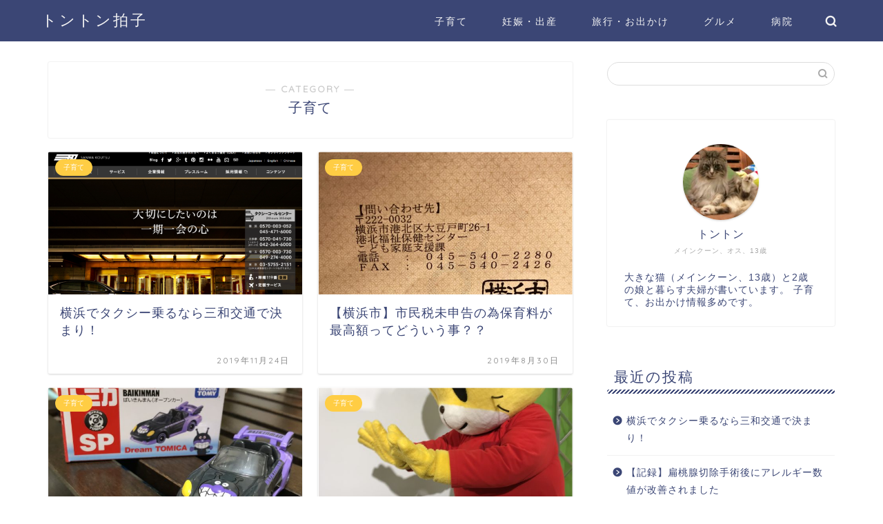

--- FILE ---
content_type: text/html; charset=UTF-8
request_url: https://www.tontonbyoushi.net/?cat=13
body_size: 7591
content:
<!DOCTYPE html><html lang="ja"><head prefix="og: http://ogp.me/ns# fb: http://ogp.me/ns/fb# article: http://ogp.me/ns/article#"><meta charset="utf-8"><meta http-equiv="X-UA-Compatible" content="IE=edge"><meta name="viewport" content="width=device-width, initial-scale=1"><meta property="og:type" content="blog"><meta property="og:title" content="子育て｜トントン拍子"><meta property="og:url" content="https://www.tontonbyoushi.net/?cat=13"><meta property="og:description" content="子育て"><meta property="og:image" content="https://www.tontonbyoushi.net/wp-content/uploads/2019/11/スクリーンショット-2019-11-24-21.51.45.png"><meta property="og:site_name" content="トントン拍子"><meta property="fb:admins" content=""><meta name="twitter:card" content="summary_large_image"><meta name="description" itemprop="description" content="子育て" ><link media="all" href="https://www.tontonbyoushi.net/wp-content/cache/autoptimize/css/autoptimize_c5f5f168ce1af9339bf60fb8710808ab.css" rel="stylesheet" /><title>子育て｜トントン拍子</title><meta name='robots' content='max-image-preview:large' /><link rel='dns-prefetch' href='//ajax.googleapis.com' /><link rel='dns-prefetch' href='//cdnjs.cloudflare.com' /><link rel='dns-prefetch' href='//s.w.org' /><link rel="alternate" type="application/rss+xml" title="トントン拍子 &raquo; フィード" href="https://www.tontonbyoushi.net/?feed=rss2" /><link rel="alternate" type="application/rss+xml" title="トントン拍子 &raquo; コメントフィード" href="https://www.tontonbyoushi.net/?feed=comments-rss2" /><link rel="alternate" type="application/rss+xml" title="トントン拍子 &raquo; 子育て カテゴリーのフィード" href="https://www.tontonbyoushi.net/?feed=rss2&#038;cat=13" /> <script type="text/javascript">window._wpemojiSettings = {"baseUrl":"https:\/\/s.w.org\/images\/core\/emoji\/14.0.0\/72x72\/","ext":".png","svgUrl":"https:\/\/s.w.org\/images\/core\/emoji\/14.0.0\/svg\/","svgExt":".svg","source":{"concatemoji":"https:\/\/www.tontonbyoushi.net\/wp-includes\/js\/wp-emoji-release.min.js?ver=6.0.11"}};
/*! This file is auto-generated */
!function(e,a,t){var n,r,o,i=a.createElement("canvas"),p=i.getContext&&i.getContext("2d");function s(e,t){var a=String.fromCharCode,e=(p.clearRect(0,0,i.width,i.height),p.fillText(a.apply(this,e),0,0),i.toDataURL());return p.clearRect(0,0,i.width,i.height),p.fillText(a.apply(this,t),0,0),e===i.toDataURL()}function c(e){var t=a.createElement("script");t.src=e,t.defer=t.type="text/javascript",a.getElementsByTagName("head")[0].appendChild(t)}for(o=Array("flag","emoji"),t.supports={everything:!0,everythingExceptFlag:!0},r=0;r<o.length;r++)t.supports[o[r]]=function(e){if(!p||!p.fillText)return!1;switch(p.textBaseline="top",p.font="600 32px Arial",e){case"flag":return s([127987,65039,8205,9895,65039],[127987,65039,8203,9895,65039])?!1:!s([55356,56826,55356,56819],[55356,56826,8203,55356,56819])&&!s([55356,57332,56128,56423,56128,56418,56128,56421,56128,56430,56128,56423,56128,56447],[55356,57332,8203,56128,56423,8203,56128,56418,8203,56128,56421,8203,56128,56430,8203,56128,56423,8203,56128,56447]);case"emoji":return!s([129777,127995,8205,129778,127999],[129777,127995,8203,129778,127999])}return!1}(o[r]),t.supports.everything=t.supports.everything&&t.supports[o[r]],"flag"!==o[r]&&(t.supports.everythingExceptFlag=t.supports.everythingExceptFlag&&t.supports[o[r]]);t.supports.everythingExceptFlag=t.supports.everythingExceptFlag&&!t.supports.flag,t.DOMReady=!1,t.readyCallback=function(){t.DOMReady=!0},t.supports.everything||(n=function(){t.readyCallback()},a.addEventListener?(a.addEventListener("DOMContentLoaded",n,!1),e.addEventListener("load",n,!1)):(e.attachEvent("onload",n),a.attachEvent("onreadystatechange",function(){"complete"===a.readyState&&t.readyCallback()})),(e=t.source||{}).concatemoji?c(e.concatemoji):e.wpemoji&&e.twemoji&&(c(e.twemoji),c(e.wpemoji)))}(window,document,window._wpemojiSettings);</script> <link rel='stylesheet' id='pz-linkcard-css'  href='https://www.tontonbyoushi.net/wp-content/cache/autoptimize/css/autoptimize_single_e5701b77c8d456517e587f46f85d7c67.css?ver=2.4.7.26' type='text/css' media='all' /><link rel='stylesheet' id='swiper-style-css'  href='https://cdnjs.cloudflare.com/ajax/libs/Swiper/4.0.7/css/swiper.min.css?ver=6.0.11' type='text/css' media='all' /><link rel="https://api.w.org/" href="https://www.tontonbyoushi.net/index.php?rest_route=/" /><link rel="alternate" type="application/json" href="https://www.tontonbyoushi.net/index.php?rest_route=/wp/v2/categories/13" /><script type="text/javascript" language="javascript">var vc_pid = "885801900";</script><script type="text/javascript" src="//aml.valuecommerce.com/vcdal.js" async></script> <link rel="next" href="https://www.tontonbyoushi.net/?cat=13&#038;paged=2" /><link rel="icon" href="https://www.tontonbyoushi.net/wp-content/uploads/2019/05/cropped-e1556687295223-1-32x32.jpeg" sizes="32x32" /><link rel="icon" href="https://www.tontonbyoushi.net/wp-content/uploads/2019/05/cropped-e1556687295223-1-192x192.jpeg" sizes="192x192" /><link rel="apple-touch-icon" href="https://www.tontonbyoushi.net/wp-content/uploads/2019/05/cropped-e1556687295223-1-180x180.jpeg" /><meta name="msapplication-TileImage" content="https://www.tontonbyoushi.net/wp-content/uploads/2019/05/cropped-e1556687295223-1-270x270.jpeg" />  <script async src="https://www.googletagmanager.com/gtag/js?id=UA-139396736-1"></script> <script>window.dataLayer = window.dataLayer || [];
  function gtag(){dataLayer.push(arguments);}
  gtag('js', new Date());

  gtag('config', 'UA-139396736-1');</script> </head><body class="archive category category-13" id="nofont-style"><div id="wrapper"><div id="scroll-content" class="animate-off"><div id="header-box" class="tn_on header-box animate-off"><div id="header" class="header-type1 header animate-off"><div id="site-info" class="ef"> <span class="tn-logo-size"><a href='https://www.tontonbyoushi.net/' title='トントン拍子' rel='home'>トントン拍子</a></span></div><div id="drawernav3" class="ef"><nav class="fixed-content ef"><ul class="menu-box"><li class="menu-item menu-item-type-taxonomy menu-item-object-category current-menu-item menu-item-1482"><a href="https://www.tontonbyoushi.net/?cat=13" aria-current="page">子育て</a></li><li class="menu-item menu-item-type-taxonomy menu-item-object-category menu-item-1481"><a href="https://www.tontonbyoushi.net/?cat=12">妊娠・出産</a></li><li class="menu-item menu-item-type-taxonomy menu-item-object-category menu-item-1483"><a href="https://www.tontonbyoushi.net/?cat=15">旅行・お出かけ</a></li><li class="menu-item menu-item-type-taxonomy menu-item-object-category menu-item-1480"><a href="https://www.tontonbyoushi.net/?cat=8">グルメ</a></li><li class="menu-item menu-item-type-taxonomy menu-item-object-category menu-item-1484"><a href="https://www.tontonbyoushi.net/?cat=16">病院</a></li></ul></nav></div><div id="headmenu"> <span class="headsns tn_sns_off"> </span> <span class="headsearch tn_search_on"><form class="search-box" role="search" method="get" id="searchform" action="https://www.tontonbyoushi.net/"> <input type="search" placeholder="" class="text search-text" value="" name="s" id="s"> <input type="submit" id="searchsubmit" value="&#xe931;"></form> </span></div></div></div><div class="clearfix"></div><div id="contents"><main id="main-contents" class="main-contents article_style1 animate-off" itemscope itemtype="https://schema.org/Blog"><section class="cps-post-box hentry"><header class="archive-post-header"> <span class="archive-title-sub ef">― CATEGORY ―</span><h1 class="archive-title entry-title" itemprop="headline">子育て</h1><div class="cps-post-meta vcard"> <span class="writer fn" itemprop="author" itemscope itemtype="https://schema.org/Person"><span itemprop="name">tonton0601</span></span> <span class="cps-post-date-box" style="display: none;"> <span class="cps-post-date"><i class="jic jin-ifont-watch" aria-hidden="true"></i>&nbsp;<time class="entry-date date published" datetime="2019-11-24T22:04:25+09:00">2019年11月24日</time></span> <span class="timeslash"> /</span> <time class="entry-date date updated" datetime="2020-05-03T21:49:43+09:00"><span class="cps-post-date"><i class="jic jin-ifont-reload" aria-hidden="true"></i>&nbsp;2020年5月3日</span></time> </span></div></header></section><section class="entry-content archive-box"><div class="toppost-list-box-simple"><div class="post-list-mag"><article class="post-list-item" itemscope itemtype="https://schema.org/BlogPosting"> <a class="post-list-link" rel="bookmark" href="https://www.tontonbyoushi.net/?p=1924" itemprop='mainEntityOfPage'><div class="post-list-inner"><div class="post-list-thumb" itemprop="image" itemscope itemtype="https://schema.org/ImageObject"> <img src="[data-uri]" data-lazy-type="image" data-lazy-src="https://www.tontonbyoushi.net/wp-content/uploads/2019/11/スクリーンショット-2019-11-24-21.51.45-640x360.png" class="lazy lazy-hidden attachment-small_size size-small_size wp-post-image" alt="" data-lazy-srcset="https://www.tontonbyoushi.net/wp-content/uploads/2019/11/スクリーンショット-2019-11-24-21.51.45-640x360.png 640w, https://www.tontonbyoushi.net/wp-content/uploads/2019/11/スクリーンショット-2019-11-24-21.51.45-320x180.png 320w" data-lazy-sizes="(max-width: 640px) 100vw, 640px" /><noscript><img src="https://www.tontonbyoushi.net/wp-content/uploads/2019/11/スクリーンショット-2019-11-24-21.51.45-640x360.png" class="attachment-small_size size-small_size wp-post-image" alt="" srcset="https://www.tontonbyoushi.net/wp-content/uploads/2019/11/スクリーンショット-2019-11-24-21.51.45-640x360.png 640w, https://www.tontonbyoushi.net/wp-content/uploads/2019/11/スクリーンショット-2019-11-24-21.51.45-320x180.png 320w" sizes="(max-width: 640px) 100vw, 640px" /></noscript><meta itemprop="url" content="https://www.tontonbyoushi.net/wp-content/uploads/2019/11/スクリーンショット-2019-11-24-21.51.45-640x360.png"><meta itemprop="width" content="640"><meta itemprop="height" content="360"></div><div class="post-list-meta vcard"> <span class="post-list-cat category-%e5%ad%90%e8%82%b2%e3%81%a6" style="background-color:!important;" itemprop="keywords">子育て</span><h2 class="post-list-title entry-title" itemprop="headline">横浜でタクシー乗るなら三和交通で決まり！</h2> <span class="post-list-date date updated ef" itemprop="datePublished dateModified" datetime="2019-11-24" content="2019-11-24">2019年11月24日</span> <span class="writer fn" itemprop="author" itemscope itemtype="https://schema.org/Person"><span itemprop="name">tonton0601</span></span><div class="post-list-publisher" itemprop="publisher" itemscope itemtype="https://schema.org/Organization"> <span itemprop="logo" itemscope itemtype="https://schema.org/ImageObject"> <span itemprop="url"></span> </span> <span itemprop="name">トントン拍子</span></div></div></div> </a></article><article class="post-list-item" itemscope itemtype="https://schema.org/BlogPosting"> <a class="post-list-link" rel="bookmark" href="https://www.tontonbyoushi.net/?p=1866" itemprop='mainEntityOfPage'><div class="post-list-inner"><div class="post-list-thumb" itemprop="image" itemscope itemtype="https://schema.org/ImageObject"> <img src="[data-uri]" data-lazy-type="image" data-lazy-src="https://www.tontonbyoushi.net/wp-content/uploads/2019/08/img_6670-640x360.jpg" class="lazy lazy-hidden attachment-small_size size-small_size wp-post-image" alt="" loading="lazy" data-lazy-srcset="https://www.tontonbyoushi.net/wp-content/uploads/2019/08/img_6670-640x360.jpg 640w, https://www.tontonbyoushi.net/wp-content/uploads/2019/08/img_6670-320x180.jpg 320w, https://www.tontonbyoushi.net/wp-content/uploads/2019/08/img_6670-1280x720.jpg 1280w" data-lazy-sizes="(max-width: 640px) 100vw, 640px" /><noscript><img src="https://www.tontonbyoushi.net/wp-content/uploads/2019/08/img_6670-640x360.jpg" class="attachment-small_size size-small_size wp-post-image" alt="" loading="lazy" srcset="https://www.tontonbyoushi.net/wp-content/uploads/2019/08/img_6670-640x360.jpg 640w, https://www.tontonbyoushi.net/wp-content/uploads/2019/08/img_6670-320x180.jpg 320w, https://www.tontonbyoushi.net/wp-content/uploads/2019/08/img_6670-1280x720.jpg 1280w" sizes="(max-width: 640px) 100vw, 640px" /></noscript><meta itemprop="url" content="https://www.tontonbyoushi.net/wp-content/uploads/2019/08/img_6670-640x360.jpg"><meta itemprop="width" content="640"><meta itemprop="height" content="360"></div><div class="post-list-meta vcard"> <span class="post-list-cat category-%e5%ad%90%e8%82%b2%e3%81%a6" style="background-color:!important;" itemprop="keywords">子育て</span><h2 class="post-list-title entry-title" itemprop="headline">【横浜市】市民税未申告の為保育料が最高額ってどういう事？？</h2> <span class="post-list-date date updated ef" itemprop="datePublished dateModified" datetime="2019-08-30" content="2019-08-30">2019年8月30日</span> <span class="writer fn" itemprop="author" itemscope itemtype="https://schema.org/Person"><span itemprop="name">tonton0601</span></span><div class="post-list-publisher" itemprop="publisher" itemscope itemtype="https://schema.org/Organization"> <span itemprop="logo" itemscope itemtype="https://schema.org/ImageObject"> <span itemprop="url"></span> </span> <span itemprop="name">トントン拍子</span></div></div></div> </a></article><article class="post-list-item" itemscope itemtype="https://schema.org/BlogPosting"> <a class="post-list-link" rel="bookmark" href="https://www.tontonbyoushi.net/?p=1841" itemprop='mainEntityOfPage'><div class="post-list-inner"><div class="post-list-thumb" itemprop="image" itemscope itemtype="https://schema.org/ImageObject"> <img src="[data-uri]" data-lazy-type="image" data-lazy-src="https://www.tontonbyoushi.net/wp-content/uploads/2019/08/IMG_0299-640x360.jpg" class="lazy lazy-hidden attachment-small_size size-small_size wp-post-image" alt="" loading="lazy" data-lazy-srcset="https://www.tontonbyoushi.net/wp-content/uploads/2019/08/IMG_0299-640x360.jpg 640w, https://www.tontonbyoushi.net/wp-content/uploads/2019/08/IMG_0299-320x180.jpg 320w, https://www.tontonbyoushi.net/wp-content/uploads/2019/08/IMG_0299-1280x720.jpg 1280w" data-lazy-sizes="(max-width: 640px) 100vw, 640px" /><noscript><img src="https://www.tontonbyoushi.net/wp-content/uploads/2019/08/IMG_0299-640x360.jpg" class="attachment-small_size size-small_size wp-post-image" alt="" loading="lazy" srcset="https://www.tontonbyoushi.net/wp-content/uploads/2019/08/IMG_0299-640x360.jpg 640w, https://www.tontonbyoushi.net/wp-content/uploads/2019/08/IMG_0299-320x180.jpg 320w, https://www.tontonbyoushi.net/wp-content/uploads/2019/08/IMG_0299-1280x720.jpg 1280w" sizes="(max-width: 640px) 100vw, 640px" /></noscript><meta itemprop="url" content="https://www.tontonbyoushi.net/wp-content/uploads/2019/08/IMG_0299-640x360.jpg"><meta itemprop="width" content="640"><meta itemprop="height" content="360"></div><div class="post-list-meta vcard"> <span class="post-list-cat category-%e5%ad%90%e8%82%b2%e3%81%a6" style="background-color:!important;" itemprop="keywords">子育て</span><h2 class="post-list-title entry-title" itemprop="headline">【トミカ博2019横浜】混雑を回避してスムーズに回る方法まとめ</h2> <span class="post-list-date date updated ef" itemprop="datePublished dateModified" datetime="2019-08-19" content="2019-08-19">2019年8月19日</span> <span class="writer fn" itemprop="author" itemscope itemtype="https://schema.org/Person"><span itemprop="name">tonton0601</span></span><div class="post-list-publisher" itemprop="publisher" itemscope itemtype="https://schema.org/Organization"> <span itemprop="logo" itemscope itemtype="https://schema.org/ImageObject"> <span itemprop="url"></span> </span> <span itemprop="name">トントン拍子</span></div></div></div> </a></article><article class="post-list-item" itemscope itemtype="https://schema.org/BlogPosting"> <a class="post-list-link" rel="bookmark" href="https://www.tontonbyoushi.net/?p=1795" itemprop='mainEntityOfPage'><div class="post-list-inner"><div class="post-list-thumb" itemprop="image" itemscope itemtype="https://schema.org/ImageObject"> <img src="[data-uri]" data-lazy-type="image" data-lazy-src="https://www.tontonbyoushi.net/wp-content/uploads/2019/08/img_6174-640x360.jpg" class="lazy lazy-hidden attachment-small_size size-small_size wp-post-image" alt="" loading="lazy" data-lazy-srcset="https://www.tontonbyoushi.net/wp-content/uploads/2019/08/img_6174-640x360.jpg 640w, https://www.tontonbyoushi.net/wp-content/uploads/2019/08/img_6174-320x180.jpg 320w, https://www.tontonbyoushi.net/wp-content/uploads/2019/08/img_6174-1280x720.jpg 1280w" data-lazy-sizes="(max-width: 640px) 100vw, 640px" /><noscript><img src="https://www.tontonbyoushi.net/wp-content/uploads/2019/08/img_6174-640x360.jpg" class="attachment-small_size size-small_size wp-post-image" alt="" loading="lazy" srcset="https://www.tontonbyoushi.net/wp-content/uploads/2019/08/img_6174-640x360.jpg 640w, https://www.tontonbyoushi.net/wp-content/uploads/2019/08/img_6174-320x180.jpg 320w, https://www.tontonbyoushi.net/wp-content/uploads/2019/08/img_6174-1280x720.jpg 1280w" sizes="(max-width: 640px) 100vw, 640px" /></noscript><meta itemprop="url" content="https://www.tontonbyoushi.net/wp-content/uploads/2019/08/img_6174-640x360.jpg"><meta itemprop="width" content="640"><meta itemprop="height" content="360"></div><div class="post-list-meta vcard"> <span class="post-list-cat category-%e5%ad%90%e8%82%b2%e3%81%a6" style="background-color:!important;" itemprop="keywords">子育て</span><h2 class="post-list-title entry-title" itemprop="headline">【体験レポ】2019しまじろうプレイパーク＠京王百貨店新宿に行ってみた</h2> <span class="post-list-date date updated ef" itemprop="datePublished dateModified" datetime="2019-08-13" content="2019-08-13">2019年8月13日</span> <span class="writer fn" itemprop="author" itemscope itemtype="https://schema.org/Person"><span itemprop="name">tonton0601</span></span><div class="post-list-publisher" itemprop="publisher" itemscope itemtype="https://schema.org/Organization"> <span itemprop="logo" itemscope itemtype="https://schema.org/ImageObject"> <span itemprop="url"></span> </span> <span itemprop="name">トントン拍子</span></div></div></div> </a></article><article class="post-list-item" itemscope itemtype="https://schema.org/BlogPosting"> <a class="post-list-link" rel="bookmark" href="https://www.tontonbyoushi.net/?p=1667" itemprop='mainEntityOfPage'><div class="post-list-inner"><div class="post-list-thumb" itemprop="image" itemscope itemtype="https://schema.org/ImageObject"> <img src="[data-uri]" data-lazy-type="image" data-lazy-src="https://www.tontonbyoushi.net/wp-content/uploads/2019/05/img_4707-1-640x360.jpg" class="lazy lazy-hidden attachment-small_size size-small_size wp-post-image" alt="" loading="lazy" data-lazy-srcset="https://www.tontonbyoushi.net/wp-content/uploads/2019/05/img_4707-1-640x360.jpg 640w, https://www.tontonbyoushi.net/wp-content/uploads/2019/05/img_4707-1-320x180.jpg 320w, https://www.tontonbyoushi.net/wp-content/uploads/2019/05/img_4707-1-1280x720.jpg 1280w" data-lazy-sizes="(max-width: 640px) 100vw, 640px" /><noscript><img src="https://www.tontonbyoushi.net/wp-content/uploads/2019/05/img_4707-1-640x360.jpg" class="attachment-small_size size-small_size wp-post-image" alt="" loading="lazy" srcset="https://www.tontonbyoushi.net/wp-content/uploads/2019/05/img_4707-1-640x360.jpg 640w, https://www.tontonbyoushi.net/wp-content/uploads/2019/05/img_4707-1-320x180.jpg 320w, https://www.tontonbyoushi.net/wp-content/uploads/2019/05/img_4707-1-1280x720.jpg 1280w" sizes="(max-width: 640px) 100vw, 640px" /></noscript><meta itemprop="url" content="https://www.tontonbyoushi.net/wp-content/uploads/2019/05/img_4707-1-640x360.jpg"><meta itemprop="width" content="640"><meta itemprop="height" content="360"></div><div class="post-list-meta vcard"> <span class="post-list-cat category-%e5%ad%90%e8%82%b2%e3%81%a6" style="background-color:!important;" itemprop="keywords">子育て</span><h2 class="post-list-title entry-title" itemprop="headline">【横浜市・赤ちゃんの遊び場】小机駅すぐの地区センターがとっても便利！</h2> <span class="post-list-date date updated ef" itemprop="datePublished dateModified" datetime="2019-05-23" content="2019-05-23">2019年5月23日</span> <span class="writer fn" itemprop="author" itemscope itemtype="https://schema.org/Person"><span itemprop="name">tonton0601</span></span><div class="post-list-publisher" itemprop="publisher" itemscope itemtype="https://schema.org/Organization"> <span itemprop="logo" itemscope itemtype="https://schema.org/ImageObject"> <span itemprop="url"></span> </span> <span itemprop="name">トントン拍子</span></div></div></div> </a></article><article class="post-list-item" itemscope itemtype="https://schema.org/BlogPosting"> <a class="post-list-link" rel="bookmark" href="https://www.tontonbyoushi.net/?p=525" itemprop='mainEntityOfPage'><div class="post-list-inner"><div class="post-list-thumb" itemprop="image" itemscope itemtype="https://schema.org/ImageObject"> <img src="[data-uri]" data-lazy-type="image" data-lazy-src="https://www.tontonbyoushi.net/wp-content/uploads/2019/03/20190310132253.jpg" class="lazy lazy-hidden attachment-small_size size-small_size wp-post-image" alt="" loading="lazy" data-lazy-srcset="https://www.tontonbyoushi.net/wp-content/uploads/2019/03/20190310132253.jpg 768w, https://www.tontonbyoushi.net/wp-content/uploads/2019/03/20190310132253-225x300.jpg 225w" data-lazy-sizes="(max-width: 270px) 100vw, 270px" /><noscript><img src="https://www.tontonbyoushi.net/wp-content/uploads/2019/03/20190310132253.jpg" class="attachment-small_size size-small_size wp-post-image" alt="" loading="lazy" srcset="https://www.tontonbyoushi.net/wp-content/uploads/2019/03/20190310132253.jpg 768w, https://www.tontonbyoushi.net/wp-content/uploads/2019/03/20190310132253-225x300.jpg 225w" sizes="(max-width: 270px) 100vw, 270px" /></noscript><meta itemprop="url" content="https://www.tontonbyoushi.net/wp-content/uploads/2019/03/20190310132253.jpg"><meta itemprop="width" content="640"><meta itemprop="height" content="360"></div><div class="post-list-meta vcard"> <span class="post-list-cat category-%e5%ad%90%e8%82%b2%e3%81%a6" style="background-color:!important;" itemprop="keywords">子育て</span><h2 class="post-list-title entry-title" itemprop="headline">【横浜市内でイチゴ狩り！】小さい子連れでも楽しめるおすすめの農園はココ！</h2> <span class="post-list-date date updated ef" itemprop="datePublished dateModified" datetime="2019-03-10" content="2019-03-10">2019年3月10日</span> <span class="writer fn" itemprop="author" itemscope itemtype="https://schema.org/Person"><span itemprop="name">tonton0601</span></span><div class="post-list-publisher" itemprop="publisher" itemscope itemtype="https://schema.org/Organization"> <span itemprop="logo" itemscope itemtype="https://schema.org/ImageObject"> <span itemprop="url"></span> </span> <span itemprop="name">トントン拍子</span></div></div></div> </a></article><article class="post-list-item" itemscope itemtype="https://schema.org/BlogPosting"> <a class="post-list-link" rel="bookmark" href="https://www.tontonbyoushi.net/?p=526" itemprop='mainEntityOfPage'><div class="post-list-inner"><div class="post-list-thumb" itemprop="image" itemscope itemtype="https://schema.org/ImageObject"> <img src="[data-uri]" data-lazy-type="image" data-lazy-src="https://www.tontonbyoushi.net/wp-content/uploads/2019/02/20190223212713.jpg" class="lazy lazy-hidden attachment-small_size size-small_size wp-post-image" alt="" loading="lazy" data-lazy-srcset="https://www.tontonbyoushi.net/wp-content/uploads/2019/02/20190223212713.jpg 1024w, https://www.tontonbyoushi.net/wp-content/uploads/2019/02/20190223212713-150x150.jpg 150w, https://www.tontonbyoushi.net/wp-content/uploads/2019/02/20190223212713-300x298.jpg 300w, https://www.tontonbyoushi.net/wp-content/uploads/2019/02/20190223212713-768x764.jpg 768w" data-lazy-sizes="(max-width: 362px) 100vw, 362px" /><noscript><img src="https://www.tontonbyoushi.net/wp-content/uploads/2019/02/20190223212713.jpg" class="attachment-small_size size-small_size wp-post-image" alt="" loading="lazy" srcset="https://www.tontonbyoushi.net/wp-content/uploads/2019/02/20190223212713.jpg 1024w, https://www.tontonbyoushi.net/wp-content/uploads/2019/02/20190223212713-150x150.jpg 150w, https://www.tontonbyoushi.net/wp-content/uploads/2019/02/20190223212713-300x298.jpg 300w, https://www.tontonbyoushi.net/wp-content/uploads/2019/02/20190223212713-768x764.jpg 768w" sizes="(max-width: 362px) 100vw, 362px" /></noscript><meta itemprop="url" content="https://www.tontonbyoushi.net/wp-content/uploads/2019/02/20190223212713.jpg"><meta itemprop="width" content="640"><meta itemprop="height" content="360"></div><div class="post-list-meta vcard"> <span class="post-list-cat category-%e5%ad%90%e8%82%b2%e3%81%a6" style="background-color:!important;" itemprop="keywords">子育て</span><h2 class="post-list-title entry-title" itemprop="headline">【レビュー】ワンワンといっしょ横浜公演2019（曲目・グッズ・記念撮影・おすすめの回り方など）</h2> <span class="post-list-date date updated ef" itemprop="datePublished dateModified" datetime="2019-02-23" content="2019-02-23">2019年2月23日</span> <span class="writer fn" itemprop="author" itemscope itemtype="https://schema.org/Person"><span itemprop="name">tonton0601</span></span><div class="post-list-publisher" itemprop="publisher" itemscope itemtype="https://schema.org/Organization"> <span itemprop="logo" itemscope itemtype="https://schema.org/ImageObject"> <span itemprop="url"></span> </span> <span itemprop="name">トントン拍子</span></div></div></div> </a></article><article class="post-list-item" itemscope itemtype="https://schema.org/BlogPosting"> <a class="post-list-link" rel="bookmark" href="https://www.tontonbyoushi.net/?p=528" itemprop='mainEntityOfPage'><div class="post-list-inner"><div class="post-list-thumb" itemprop="image" itemscope itemtype="https://schema.org/ImageObject"> <img src="[data-uri]" data-lazy-type="image" data-lazy-src="https://www.tontonbyoushi.net/wp-content/uploads/2018/12/20181210223814.jpg" class="lazy lazy-hidden attachment-small_size size-small_size wp-post-image" alt="" loading="lazy" data-lazy-srcset="https://www.tontonbyoushi.net/wp-content/uploads/2018/12/20181210223814.jpg 768w, https://www.tontonbyoushi.net/wp-content/uploads/2018/12/20181210223814-225x300.jpg 225w" data-lazy-sizes="(max-width: 270px) 100vw, 270px" /><noscript><img src="https://www.tontonbyoushi.net/wp-content/uploads/2018/12/20181210223814.jpg" class="attachment-small_size size-small_size wp-post-image" alt="" loading="lazy" srcset="https://www.tontonbyoushi.net/wp-content/uploads/2018/12/20181210223814.jpg 768w, https://www.tontonbyoushi.net/wp-content/uploads/2018/12/20181210223814-225x300.jpg 225w" sizes="(max-width: 270px) 100vw, 270px" /></noscript><meta itemprop="url" content="https://www.tontonbyoushi.net/wp-content/uploads/2018/12/20181210223814.jpg"><meta itemprop="width" content="640"><meta itemprop="height" content="360"></div><div class="post-list-meta vcard"> <span class="post-list-cat category-%e3%81%8a%e8%b2%b7%e3%81%84%e7%89%a9" style="background-color:!important;" itemprop="keywords">お買い物</span><h2 class="post-list-title entry-title" itemprop="headline">【PayPay×ビックカメラ】子供のクリスマスプレゼントを20%キャッシュバックで買ってみた！</h2> <span class="post-list-date date updated ef" itemprop="datePublished dateModified" datetime="2018-12-10" content="2018-12-10">2018年12月10日</span> <span class="writer fn" itemprop="author" itemscope itemtype="https://schema.org/Person"><span itemprop="name">tonton0601</span></span><div class="post-list-publisher" itemprop="publisher" itemscope itemtype="https://schema.org/Organization"> <span itemprop="logo" itemscope itemtype="https://schema.org/ImageObject"> <span itemprop="url"></span> </span> <span itemprop="name">トントン拍子</span></div></div></div> </a></article><article class="post-list-item" itemscope itemtype="https://schema.org/BlogPosting"> <a class="post-list-link" rel="bookmark" href="https://www.tontonbyoushi.net/?p=530" itemprop='mainEntityOfPage'><div class="post-list-inner"><div class="post-list-thumb" itemprop="image" itemscope itemtype="https://schema.org/ImageObject"> <img src="[data-uri]" data-lazy-type="image" data-lazy-src="https://www.tontonbyoushi.net/wp-content/uploads/2018/12/20181203150415.jpg" class="lazy lazy-hidden attachment-small_size size-small_size wp-post-image" alt="" loading="lazy" data-lazy-srcset="https://www.tontonbyoushi.net/wp-content/uploads/2018/12/20181203150415.jpg 1024w, https://www.tontonbyoushi.net/wp-content/uploads/2018/12/20181203150415-300x225.jpg 300w, https://www.tontonbyoushi.net/wp-content/uploads/2018/12/20181203150415-768x576.jpg 768w" data-lazy-sizes="(max-width: 480px) 100vw, 480px" /><noscript><img src="https://www.tontonbyoushi.net/wp-content/uploads/2018/12/20181203150415.jpg" class="attachment-small_size size-small_size wp-post-image" alt="" loading="lazy" srcset="https://www.tontonbyoushi.net/wp-content/uploads/2018/12/20181203150415.jpg 1024w, https://www.tontonbyoushi.net/wp-content/uploads/2018/12/20181203150415-300x225.jpg 300w, https://www.tontonbyoushi.net/wp-content/uploads/2018/12/20181203150415-768x576.jpg 768w" sizes="(max-width: 480px) 100vw, 480px" /></noscript><meta itemprop="url" content="https://www.tontonbyoushi.net/wp-content/uploads/2018/12/20181203150415.jpg"><meta itemprop="width" content="640"><meta itemprop="height" content="360"></div><div class="post-list-meta vcard"> <span class="post-list-cat category-%e5%ad%90%e8%82%b2%e3%81%a6" style="background-color:!important;" itemprop="keywords">子育て</span><h2 class="post-list-title entry-title" itemprop="headline">【子連れグアム】赤ちゃん連れならホテルニッコーグアムのファマグウンルームがおすすめ！</h2> <span class="post-list-date date updated ef" itemprop="datePublished dateModified" datetime="2018-12-03" content="2018-12-03">2018年12月3日</span> <span class="writer fn" itemprop="author" itemscope itemtype="https://schema.org/Person"><span itemprop="name">tonton0601</span></span><div class="post-list-publisher" itemprop="publisher" itemscope itemtype="https://schema.org/Organization"> <span itemprop="logo" itemscope itemtype="https://schema.org/ImageObject"> <span itemprop="url"></span> </span> <span itemprop="name">トントン拍子</span></div></div></div> </a></article><article class="post-list-item" itemscope itemtype="https://schema.org/BlogPosting"> <a class="post-list-link" rel="bookmark" href="https://www.tontonbyoushi.net/?p=532" itemprop='mainEntityOfPage'><div class="post-list-inner"><div class="post-list-thumb" itemprop="image" itemscope itemtype="https://schema.org/ImageObject"> <img src="[data-uri]" data-lazy-type="image" data-lazy-src="https://www.tontonbyoushi.net/wp-content/uploads/2018/12/20181202125445.jpg" class="lazy lazy-hidden attachment-small_size size-small_size wp-post-image" alt="" loading="lazy" data-lazy-srcset="https://www.tontonbyoushi.net/wp-content/uploads/2018/12/20181202125445.jpg 768w, https://www.tontonbyoushi.net/wp-content/uploads/2018/12/20181202125445-225x300.jpg 225w" data-lazy-sizes="(max-width: 270px) 100vw, 270px" /><noscript><img src="https://www.tontonbyoushi.net/wp-content/uploads/2018/12/20181202125445.jpg" class="attachment-small_size size-small_size wp-post-image" alt="" loading="lazy" srcset="https://www.tontonbyoushi.net/wp-content/uploads/2018/12/20181202125445.jpg 768w, https://www.tontonbyoushi.net/wp-content/uploads/2018/12/20181202125445-225x300.jpg 225w" sizes="(max-width: 270px) 100vw, 270px" /></noscript><meta itemprop="url" content="https://www.tontonbyoushi.net/wp-content/uploads/2018/12/20181202125445.jpg"><meta itemprop="width" content="640"><meta itemprop="height" content="360"></div><div class="post-list-meta vcard"> <span class="post-list-cat category-%e5%ad%90%e8%82%b2%e3%81%a6" style="background-color:!important;" itemprop="keywords">子育て</span><h2 class="post-list-title entry-title" itemprop="headline">【子連れグアム】1歳の赤ちゃんとグアムでイルカウォッチングに参加してきました</h2> <span class="post-list-date date updated ef" itemprop="datePublished dateModified" datetime="2018-12-02" content="2018-12-02">2018年12月2日</span> <span class="writer fn" itemprop="author" itemscope itemtype="https://schema.org/Person"><span itemprop="name">tonton0601</span></span><div class="post-list-publisher" itemprop="publisher" itemscope itemtype="https://schema.org/Organization"> <span itemprop="logo" itemscope itemtype="https://schema.org/ImageObject"> <span itemprop="url"></span> </span> <span itemprop="name">トントン拍子</span></div></div></div> </a></article><section class="pager-top"><ul class="pagination ef" role="menubar" aria-label="Pagination"><li class="current"><a><span>1</span></a></li><li><a href="https://www.tontonbyoushi.net/?cat=13&#038;paged=2" class="inactive" ><span>2</span></a></li></ul></section></div></div></section></main><div id="sidebar" class="sideber sidebar_style3 animate-off" role="complementary" itemscope itemtype="https://schema.org/WPSideBar"><div id="search-2" class="widget widget_search"><form class="search-box" role="search" method="get" id="searchform" action="https://www.tontonbyoushi.net/"> <input type="search" placeholder="" class="text search-text" value="" name="s" id="s"> <input type="submit" id="searchsubmit" value="&#xe931;"></form></div><div id="widget-profile-2" class="widget widget-profile"><div class="my-profile"><div class="myjob">メインクーン、オス、13歳</div><div class="myname">トントン</div><div class="my-profile-thumb"> <a href="https://www.tontonbyoushi.net/?p=532"><img src="https://www.tontonbyoushi.net/wp-content/uploads/2019/05/-e1556687295223-150x150.jpeg" /></a></div><div class="myintro">大きな猫（メインクーン、13歳）と2歳の娘と暮らす夫婦が書いています。
子育て、お出かけ情報多めです。</div></div></div><div id="recent-posts-2" class="widget widget_recent_entries"><div class="widgettitle ef">最近の投稿</div><ul><li> <a href="https://www.tontonbyoushi.net/?p=1924">横浜でタクシー乗るなら三和交通で決まり！</a></li><li> <a href="https://www.tontonbyoushi.net/?p=1688">【記録】扁桃腺切除手術後にアレルギー数値が改善されました</a></li><li> <a href="https://www.tontonbyoushi.net/?p=1866">【横浜市】市民税未申告の為保育料が最高額ってどういう事？？</a></li><li> <a href="https://www.tontonbyoushi.net/?p=1841">【トミカ博2019横浜】混雑を回避してスムーズに回る方法まとめ</a></li><li> <a href="https://www.tontonbyoushi.net/?p=1795">【体験レポ】2019しまじろうプレイパーク＠京王百貨店新宿に行ってみた</a></li></ul></div><div id="archives-2" class="widget widget_archive"><div class="widgettitle ef">アーカイブ</div> <label class="screen-reader-text" for="archives-dropdown-2">アーカイブ</label> <select id="archives-dropdown-2" name="archive-dropdown"><option value="">月を選択</option><option value='https://www.tontonbyoushi.net/?m=201911'> 2019年11月</option><option value='https://www.tontonbyoushi.net/?m=201909'> 2019年9月</option><option value='https://www.tontonbyoushi.net/?m=201908'> 2019年8月</option><option value='https://www.tontonbyoushi.net/?m=201906'> 2019年6月</option><option value='https://www.tontonbyoushi.net/?m=201905'> 2019年5月</option><option value='https://www.tontonbyoushi.net/?m=201904'> 2019年4月</option><option value='https://www.tontonbyoushi.net/?m=201903'> 2019年3月</option><option value='https://www.tontonbyoushi.net/?m=201902'> 2019年2月</option><option value='https://www.tontonbyoushi.net/?m=201901'> 2019年1月</option><option value='https://www.tontonbyoushi.net/?m=201812'> 2018年12月</option><option value='https://www.tontonbyoushi.net/?m=201809'> 2018年9月</option><option value='https://www.tontonbyoushi.net/?m=201808'> 2018年8月</option><option value='https://www.tontonbyoushi.net/?m=201807'> 2018年7月</option><option value='https://www.tontonbyoushi.net/?m=201806'> 2018年6月</option><option value='https://www.tontonbyoushi.net/?m=201804'> 2018年4月</option><option value='https://www.tontonbyoushi.net/?m=201803'> 2018年3月</option><option value='https://www.tontonbyoushi.net/?m=201802'> 2018年2月</option><option value='https://www.tontonbyoushi.net/?m=201712'> 2017年12月</option><option value='https://www.tontonbyoushi.net/?m=201711'> 2017年11月</option><option value='https://www.tontonbyoushi.net/?m=201710'> 2017年10月</option><option value='https://www.tontonbyoushi.net/?m=201709'> 2017年9月</option><option value='https://www.tontonbyoushi.net/?m=201707'> 2017年7月</option><option value='https://www.tontonbyoushi.net/?m=201705'> 2017年5月</option><option value='https://www.tontonbyoushi.net/?m=201704'> 2017年4月</option><option value='https://www.tontonbyoushi.net/?m=201703'> 2017年3月</option><option value='https://www.tontonbyoushi.net/?m=201702'> 2017年2月</option><option value='https://www.tontonbyoushi.net/?m=201701'> 2017年1月</option><option value='https://www.tontonbyoushi.net/?m=201612'> 2016年12月</option><option value='https://www.tontonbyoushi.net/?m=201611'> 2016年11月</option><option value='https://www.tontonbyoushi.net/?m=201610'> 2016年10月</option><option value='https://www.tontonbyoushi.net/?m=201609'> 2016年9月</option><option value='https://www.tontonbyoushi.net/?m=201608'> 2016年8月</option><option value='https://www.tontonbyoushi.net/?m=201607'> 2016年7月</option><option value='https://www.tontonbyoushi.net/?m=201606'> 2016年6月</option><option value='https://www.tontonbyoushi.net/?m=201605'> 2016年5月</option><option value='https://www.tontonbyoushi.net/?m=201604'> 2016年4月</option><option value='https://www.tontonbyoushi.net/?m=201603'> 2016年3月</option><option value='https://www.tontonbyoushi.net/?m=201602'> 2016年2月</option><option value='https://www.tontonbyoushi.net/?m=201601'> 2016年1月</option><option value='https://www.tontonbyoushi.net/?m=201512'> 2015年12月</option><option value='https://www.tontonbyoushi.net/?m=201511'> 2015年11月</option><option value='https://www.tontonbyoushi.net/?m=201510'> 2015年10月</option><option value='https://www.tontonbyoushi.net/?m=201509'> 2015年9月</option><option value='https://www.tontonbyoushi.net/?m=201508'> 2015年8月</option><option value='https://www.tontonbyoushi.net/?m=201507'> 2015年7月</option><option value='https://www.tontonbyoushi.net/?m=201506'> 2015年6月</option><option value='https://www.tontonbyoushi.net/?m=201505'> 2015年5月</option><option value='https://www.tontonbyoushi.net/?m=201502'> 2015年2月</option><option value='https://www.tontonbyoushi.net/?m=201501'> 2015年1月</option><option value='https://www.tontonbyoushi.net/?m=201412'> 2014年12月</option><option value='https://www.tontonbyoushi.net/?m=201411'> 2014年11月</option><option value='https://www.tontonbyoushi.net/?m=201410'> 2014年10月</option><option value='https://www.tontonbyoushi.net/?m=201409'> 2014年9月</option><option value='https://www.tontonbyoushi.net/?m=201408'> 2014年8月</option> </select> <script type="text/javascript">(function() {
	var dropdown = document.getElementById( "archives-dropdown-2" );
	function onSelectChange() {
		if ( dropdown.options[ dropdown.selectedIndex ].value !== '' ) {
			document.location.href = this.options[ this.selectedIndex ].value;
		}
	}
	dropdown.onchange = onSelectChange;
})();</script> </div><div id="categories-2" class="widget widget_categories"><div class="widgettitle ef">カテゴリー</div><ul><li class="cat-item cat-item-2"><a href="https://www.tontonbyoushi.net/?cat=2">DIY</a></li><li class="cat-item cat-item-3"><a href="https://www.tontonbyoushi.net/?cat=3">お得技</a></li><li class="cat-item cat-item-4"><a href="https://www.tontonbyoushi.net/?cat=4">お掃除</a></li><li class="cat-item cat-item-5"><a href="https://www.tontonbyoushi.net/?cat=5">お買い物</a></li><li class="cat-item cat-item-6"><a href="https://www.tontonbyoushi.net/?cat=6">アプリ</a></li><li class="cat-item cat-item-7"><a href="https://www.tontonbyoushi.net/?cat=7">ウェディング</a></li><li class="cat-item cat-item-8"><a href="https://www.tontonbyoushi.net/?cat=8">グルメ</a></li><li class="cat-item cat-item-9"><a href="https://www.tontonbyoushi.net/?cat=9">スマホ</a></li><li class="cat-item cat-item-10"><a href="https://www.tontonbyoushi.net/?cat=10">ネコ</a></li><li class="cat-item cat-item-12"><a href="https://www.tontonbyoushi.net/?cat=12">妊娠・出産</a></li><li class="cat-item cat-item-13 current-cat"><a aria-current="page" href="https://www.tontonbyoushi.net/?cat=13">子育て</a></li><li class="cat-item cat-item-14"><a href="https://www.tontonbyoushi.net/?cat=14">扁桃腺手術</a></li><li class="cat-item cat-item-15"><a href="https://www.tontonbyoushi.net/?cat=15">旅行・お出かけ</a></li><li class="cat-item cat-item-1"><a href="https://www.tontonbyoushi.net/?cat=1">未分類</a></li><li class="cat-item cat-item-16"><a href="https://www.tontonbyoushi.net/?cat=16">病院</a></li><li class="cat-item cat-item-17"><a href="https://www.tontonbyoushi.net/?cat=17">自転車</a></li><li class="cat-item cat-item-18"><a href="https://www.tontonbyoushi.net/?cat=18">雑記</a></li></ul></div><div id="widget-tracking"></div></div></div><div class="clearfix"></div><div id="breadcrumb" class="footer_type1"><ul itemscope itemtype="https://schema.org/BreadcrumbList"><div class="page-top-footer"><a class="totop"><i class="jic jin-ifont-arrow-top"></i></a></div><li itemprop="itemListElement" itemscope itemtype="https://schema.org/ListItem"> <a href="https://www.tontonbyoushi.net/" itemid="https://www.tontonbyoushi.net/" itemscope itemtype="https://schema.org/Thing" itemprop="item"> <i class="jic jin-ifont-home space-i" aria-hidden="true"></i><span itemprop="name">HOME</span> </a><meta itemprop="position" content="1"></li><li itemprop="itemListElement" itemscope itemtype="https://schema.org/ListItem"><i class="jic jin-ifont-arrow space" aria-hidden="true"></i><a href="https://www.tontonbyoushi.net/?cat=13" itemid="https://www.tontonbyoushi.net/?cat=13" itemscope itemtype="https://schema.org/Thing" itemprop="item"><span itemprop="name">子育て</span></a><meta itemprop="position" content="2"></li></ul></div><footer role="contentinfo" itemscope itemtype="https://schema.org/WPFooter"><div class="clearfix"></div><div id="footer-box"><div class="footer-inner"> <span id="privacy"><a href="https://www.tontonbyoushi.net/privacy">プライバシーポリシー</a></span> <span id="law"><a href="https://www.tontonbyoushi.net/law">免責事項</a></span> <span id="copyright" itemprop="copyrightHolder"><i class="jic jin-ifont-copyright" aria-hidden="true"></i>2014–2026&nbsp;&nbsp;トントン拍子</span></div></div><div class="clearfix"></div></footer></div></div> <script type='text/javascript' src='https://ajax.googleapis.com/ajax/libs/jquery/1.12.4/jquery.min.js?ver=6.0.11' id='jquery-js'></script> <script type='text/javascript' id='toc-front-js-extra'>var tocplus = {"visibility_show":"show","visibility_hide":"hide","width":"Auto"};</script> <script type='text/javascript' src='https://cdnjs.cloudflare.com/ajax/libs/Swiper/4.0.7/js/swiper.min.js?ver=6.0.11' id='cps-swiper-js'></script> <script>var mySwiper = new Swiper ('.swiper-container', {
		// Optional parameters
		loop: true,
		slidesPerView: 5,
		spaceBetween: 15,
		autoplay: {
			delay: 2700,
		},
		// If we need pagination
		pagination: {
			el: '.swiper-pagination',
		},

		// Navigation arrows
		navigation: {
			nextEl: '.swiper-button-next',
			prevEl: '.swiper-button-prev',
		},

		// And if we need scrollbar
		scrollbar: {
			el: '.swiper-scrollbar',
		},
		breakpoints: {
              1024: {
				slidesPerView: 4,
				spaceBetween: 15,
			},
              767: {
				slidesPerView: 2,
				spaceBetween: 10,
				centeredSlides : true,
				autoplay: {
					delay: 4200,
				},
			}
        }
	});
	
	var mySwiper2 = new Swiper ('.swiper-container2', {
	// Optional parameters
		loop: true,
		slidesPerView: 3,
		spaceBetween: 17,
		centeredSlides : true,
		autoplay: {
			delay: 4000,
		},

		// If we need pagination
		pagination: {
			el: '.swiper-pagination',
		},

		// Navigation arrows
		navigation: {
			nextEl: '.swiper-button-next',
			prevEl: '.swiper-button-prev',
		},

		// And if we need scrollbar
		scrollbar: {
			el: '.swiper-scrollbar',
		},

		breakpoints: {
			767: {
				slidesPerView: 2,
				spaceBetween: 10,
				centeredSlides : true,
				autoplay: {
					delay: 4200,
				},
			}
		}
	});</script> <div id="page-top"> <a class="totop"><i class="jic jin-ifont-arrow-top"></i></a></div> <script defer src="https://www.tontonbyoushi.net/wp-content/cache/autoptimize/js/autoptimize_f9e5af69dcca9776af847237d075d7c6.js"></script></body></html><link href="https://fonts.googleapis.com/css?family=Quicksand" rel="stylesheet">

--- FILE ---
content_type: application/javascript; charset=utf-8;
request_url: https://dalc.valuecommerce.com/app3?p=885801900&_s=https%3A%2F%2Fwww.tontonbyoushi.net%2F%3Fcat%3D13&vf=iVBORw0KGgoAAAANSUhEUgAAAAMAAAADCAYAAABWKLW%2FAAAAMElEQVQYV2NkFGP4n5HEyvCtg4GB8a6M0P%2BZDKkMU%2FK6GRg3cnX9j3o2h2GxwC0GAPLdDakO7pF2AAAAAElFTkSuQmCC
body_size: 1219
content:
vc_linkswitch_callback({"t":"69780560","r":"aXgFYAADR00Sdhx3CooAHwqKBtR0jA","ub":"aXgFXwAF3RwSdhx3CooCsQqKC%2FAmrg%3D%3D","vcid":"_k_z_Da-DEJ1NRWk14ewsxfMQBgs2rT64T3HHO6jgdI4RbVJSx8bmA","vcpub":"0.214861","paypaystep.yahoo.co.jp":{"a":"2821580","m":"2201292","g":"cdf100dd8c"},"www.jalan.net/activity":{"a":"2720182","m":"3222781","g":"64905d838c"},"renta.papy.co.jp/renta/sc/frm/item":{"a":"2302765","m":"2433833","g":"6478e9f998","sp":"ref%3Dvc"},"tabelog.com":{"a":"2797472","m":"3366797","g":"5d1be2e08c"},"lohaco.yahoo.co.jp":{"a":"2686782","m":"2994932","g":"378047428c"},"l":4,"paypaymall.yahoo.co.jp":{"a":"2821580","m":"2201292","g":"cdf100dd8c"},"p":885801900,"s":3241528,"papy.co.jp/vcdummy":{"a":"2302765","m":"2433833","g":"6478e9f998","sp":"ref%3Dvc"},"beauty.hotpepper.jp":{"a":"2760766","m":"2371481","g":"f920541b8c"},"mini-shopping.yahoo.co.jp":{"a":"2821580","m":"2201292","g":"cdf100dd8c"},"shopping.geocities.jp":{"a":"2821580","m":"2201292","g":"cdf100dd8c"},"shopping.yahoo.co.jp":{"a":"2821580","m":"2201292","g":"cdf100dd8c"},"lohaco.jp":{"a":"2686782","m":"2994932","g":"378047428c"},"approach.yahoo.co.jp":{"a":"2821580","m":"2201292","g":"cdf100dd8c"}})